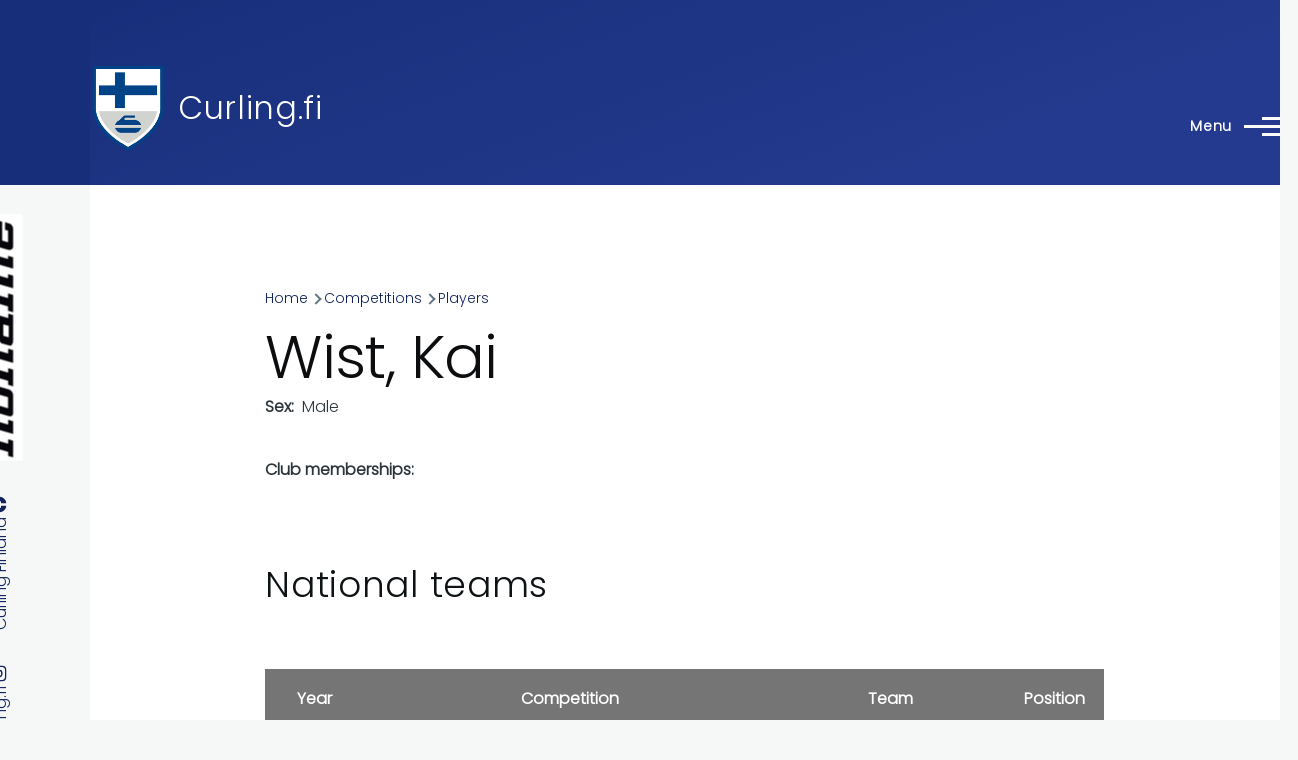

--- FILE ---
content_type: text/html; charset=UTF-8
request_url: https://www.curling.fi/en/competitions/players/942
body_size: 12104
content:
<!DOCTYPE html>
<html lang="en" dir="ltr" style="--color--primary-hue:226;--color--primary-saturation:68%;--color--primary-lightness:29">
  <head>
    <meta charset="utf-8" />
<noscript><style>form.antibot * :not(.antibot-message) { display: none !important; }</style>
</noscript><link rel="apple-touch-icon" sizes="180x180" href="/apple-touch-icon.png?v=1" />
<link rel="icon" type="image/png" sizes="32x32" href="/favicon-32x32.png?v=1" />
<link rel="icon" type="image/png" sizes="16x16" href="/favicon-16x16.png?v=1" />
<link rel="manifest" href="/site.webmanifest?v=1" />
<link rel="mask-icon" href="/safari-pinned-tab.svg?v=1" color="#5bbad5" />
<link rel="shortcut icon" href="/favicon.ico?v=1" />
<meta name="msapplication-TileColor" content="#2b5797" />
<meta name="theme-color" content="#ffffff" />
<script async src="https://www.googletagmanager.com/gtag/js?id=UA-493437-3" type="text/plain" id="cookies_ga_google_analytics_tracking_file" data-cookieconsent="analytics"></script>
<script>window.dataLayer = window.dataLayer || [];function gtag(){dataLayer.push(arguments)};gtag("js", new Date());gtag("set", "developer_id.dMDhkMT", true);gtag("config", "UA-493437-3", {"groups":"default","anonymize_ip":true,"page_placeholder":"PLACEHOLDER_page_path","allow_ad_personalization_signals":false});</script>
<meta name="Generator" content="Drupal 10 (https://www.drupal.org)" />
<meta name="MobileOptimized" content="width" />
<meta name="HandheldFriendly" content="true" />
<meta name="viewport" content="width=device-width, initial-scale=1.0" />
<link rel="stylesheet" href="https://fonts.googleapis.com/css?family=Poppins:300&amp;subset=latin-ext&amp;display=swap" media="all" />
<link rel="alternate" hreflang="en" href="https://www.curling.fi/en/competitions/players/942" />
<link rel="alternate" hreflang="fi" href="https://www.curling.fi/fi/kilpailut/pelaajat/942" />
<link rel="canonical" href="https://www.curling.fi/en/competitions/players/942" />
<link rel="shortlink" href="https://www.curling.fi/en/node/942" />

    <title>Wist, Kai | Curling.fi</title>
    <link rel="stylesheet" media="all" href="/files/assets/css/css_KyIZ7XvomxNhe0ktCr0A_U4d_PzPWDS6iA25kfka2QI.css?delta=0&amp;language=en&amp;theme=curling_theme&amp;include=[base64]" />
<link rel="stylesheet" media="all" href="/files/assets/css/css_CG5rtd1Deo8UyoYpruiM8-AexdU4tpCA-f7IDVaMxnQ.css?delta=1&amp;language=en&amp;theme=curling_theme&amp;include=[base64]" />

    <script type="application/json" data-drupal-selector="drupal-settings-json">{"path":{"baseUrl":"\/","pathPrefix":"en\/","currentPath":"node\/942","currentPathIsAdmin":false,"isFront":false,"currentLanguage":"en"},"pluralDelimiter":"\u0003","suppressDeprecationErrors":true,"colorbox":{"opacity":"0.85","current":"{current} of {total}","previous":"\u00ab Prev","next":"Next \u00bb","close":"Close","maxWidth":"98%","maxHeight":"98%","fixed":true,"mobiledetect":true,"mobiledevicewidth":"480px"},"google_analytics":{"account":"UA-493437-3","trackOutbound":true,"trackMailto":true,"trackTel":true,"trackDownload":true,"trackDownloadExtensions":"7z|aac|arc|arj|asf|asx|avi|bin|csv|doc(x|m)?|dot(x|m)?|exe|flv|gif|gz|gzip|hqx|jar|jpe?g|js|mp(2|3|4|e?g)|mov(ie)?|msi|msp|pdf|phps|png|ppt(x|m)?|pot(x|m)?|pps(x|m)?|ppam|sld(x|m)?|thmx|qtm?|ra(m|r)?|sea|sit|tar|tgz|torrent|txt|wav|wma|wmv|wpd|xls(x|m|b)?|xlt(x|m)|xlam|xml|z|zip","trackColorbox":true},"improved_multi_select":{"selectors":["select[multiple]"],"filtertype":"partial","placeholder_text":"","orderable":false,"js_regex":false,"groupresetfilter":false,"remove_required_attr":false,"buttontext_add":"\u003E","buttontext_addall":"\u00bb","buttontext_del":"\u003C","buttontext_delall":"\u00ab","buttontext_moveup":"Move up","buttontext_movedown":"Move down"},"cookies":{"cookiesjsr":{"config":{"cookie":{"name":"cookiesjsr","expires":31536000000,"domain":"","sameSite":"Lax","secure":false},"library":{"libBasePath":"https:\/\/cdn.jsdelivr.net\/gh\/jfeltkamp\/cookiesjsr@1\/dist","libPath":"https:\/\/cdn.jsdelivr.net\/gh\/jfeltkamp\/cookiesjsr@1\/dist\/cookiesjsr.min.js","scrollLimit":250},"callback":{"method":"post","url":"\/en\/cookies\/consent\/callback.json","headers":[]},"interface":{"openSettingsHash":"#editCookieSettings","showDenyAll":true,"denyAllOnLayerClose":false,"settingsAsLink":false,"availableLangs":["en","fi"],"defaultLang":"fi","groupConsent":true,"cookieDocs":true}},"services":{"functional":{"id":"functional","services":[{"key":"functional","type":"functional","name":"Required functional","info":{"value":"Fallback","format":"full_html"},"uri":"","needConsent":false}],"weight":1},"tracking":{"id":"tracking","services":[{"key":"analytics","type":"tracking","name":"Google Analytics","info":{"value":"","format":"full_html"},"uri":"https:\/\/analytics.google.com\/","needConsent":true}],"weight":10}},"translation":{"_core":{"default_config_hash":"X8VxTkyAAEb9q-EhYz30-BkJ9Ftv5-u1H7BXLXHQe1o"},"langcode":"fi","bannerText":"We use a selection of our own and third-party cookies on the pages of this website: Essential cookies, which are required in order to use the website; functional cookies, which provide better easy of use when using the website; performance cookies, which we use to generate aggregated data on website use and statistics; and marketing cookies, which are used to display relevant content and advertising. If you choose \u0022ACCEPT ALL\u0022, you consent to the use of all cookies. You can accept and reject individual cookie types and revoke your consent for the future at any time at \u0022Settings\u0022.","privacyPolicy":"Privacy policy","privacyUri":"\/en\/node\/949","imprint":"Imprint","imprintUri":"","cookieDocs":"Cookie documentation","cookieDocsUri":"https:\/\/www.curling.fi\/fi\/tietoa-evasteista","officialWebsite":"Official website","denyAll":"Deny all","alwaysActive":"Always active","settings":"Cookie settings","acceptAll":"Accept all","requiredCookies":"Required cookies","cookieSettings":"Cookie settings","close":"Close","readMore":"Read more","allowed":"Allowed","denied":"Denied","settingsAllServices":"Settings for all services","saveSettings":"Save","default_langcode":"en","disclaimerText":"All cookie information is subject to change by the service providers. We update this information regularly.","disclaimerTextPosition":"above","processorDetailsLabel":"Processor Company Details","processorLabel":"Company","processorWebsiteUrlLabel":"Company Website","processorPrivacyPolicyUrlLabel":"Company Privacy Policy","processorCookiePolicyUrlLabel":"Company Cookie Policy","processorContactLabel":"Data Protection Contact Details","placeholderAcceptAllText":"Accept All Cookies","functional":{"title":"Functional cookies","details":"Functional cookies are used to manage the session for authenticated users and they are always active. Read more from the link below."},"tracking":{"title":"Tracking cookies","details":"Marketing cookies come from external advertising companies (\u0022third-party cookies\u0022) and are used to collect information about the websites visited by the user. The purpose of this is to create and display target group-oriented content and advertising for the user."}}},"cookiesTexts":{"_core":{"default_config_hash":"X8VxTkyAAEb9q-EhYz30-BkJ9Ftv5-u1H7BXLXHQe1o"},"langcode":"fi","bannerText":"We use a selection of our own and third-party cookies on the pages of this website: Essential cookies, which are required in order to use the website; functional cookies, which provide better easy of use when using the website; performance cookies, which we use to generate aggregated data on website use and statistics; and marketing cookies, which are used to display relevant content and advertising. If you choose \u0022ACCEPT ALL\u0022, you consent to the use of all cookies. You can accept and reject individual cookie types and revoke your consent for the future at any time at \u0022Settings\u0022.","privacyPolicy":"Privacy policy","privacyUri":"\/node\/949","imprint":"Imprint","imprintUri":"","cookieDocs":"Cookie documentation","cookieDocsUri":"https:\/\/www.curling.fi\/fi\/tietoa-evasteista","officialWebsite":"Official website","denyAll":"Deny all","alwaysActive":"Always active","settings":"Cookie settings","acceptAll":"Accept all","requiredCookies":"Required cookies","cookieSettings":"Cookie settings","close":"Close","readMore":"Read more","allowed":"Allowed","denied":"Denied","settingsAllServices":"Settings for all services","saveSettings":"Save","default_langcode":"en","disclaimerText":"All cookie information is subject to change by the service providers. We update this information regularly.","disclaimerTextPosition":"above","processorDetailsLabel":"Processor Company Details","processorLabel":"Company","processorWebsiteUrlLabel":"Company Website","processorPrivacyPolicyUrlLabel":"Company Privacy Policy","processorCookiePolicyUrlLabel":"Company Cookie Policy","processorContactLabel":"Data Protection Contact Details","placeholderAcceptAllText":"Accept All Cookies"},"services":{"analytics":{"uuid":"d1b0cfbd-a8a3-488a-ad19-b02e5c2bfbf4","langcode":"fi","status":true,"dependencies":{"enforced":{"module":["cookies_ga"]}},"_core":{"default_config_hash":"aYbFdFXbVPCH9Lp3OmPtEGUPT48_WuWxK8pzqzYTUj4"},"id":"analytics","label":"Google Analytics","group":"tracking","info":{"value":"","format":"full_html"},"consentRequired":true,"purpose":"","processor":"","processorContact":"","processorUrl":"https:\/\/analytics.google.com\/","processorPrivacyPolicyUrl":"","processorCookiePolicyUrl":"https:\/\/support.google.com\/analytics\/answer\/6004245","placeholderMainText":"This content is blocked because Google Analytics cookies have not been accepted.","placeholderAcceptText":"Only accept Google Analytics cookies"},"functional":{"uuid":"10993477-8e3f-4a7f-a0b6-233c6abac65b","langcode":"fi","status":true,"dependencies":[],"id":"functional","label":"Required functional","group":"functional","info":{"value":"Fallback","format":"full_html"},"consentRequired":false,"purpose":"","processor":"","processorContact":"","processorUrl":"","processorPrivacyPolicyUrl":"","processorCookiePolicyUrl":"","placeholderMainText":"This content is blocked because required functional cookies have not been accepted.","placeholderAcceptText":"Only accept required functional cookies"}},"groups":{"functional":{"uuid":"d38b1181-106f-44ce-8e43-1677c8230558","langcode":"fi","status":true,"dependencies":[],"id":"functional","label":"Functional cookies","weight":1,"title":"Functional cookies","details":"Functional cookies are used to manage the session for authenticated users and they are always active. Read more from the link below."},"performance":{"uuid":"cef6e615-e8ae-4b0f-9b72-9674cff75eb1","langcode":"fi","status":true,"dependencies":[],"_core":{"default_config_hash":"Jv3uIJviBj7D282Qu1ZpEQwuOEb3lCcDvx-XVHeOJpw"},"id":"performance","label":"Performance","weight":30,"title":"Performance Cookies","details":"Performance cookies collect aggregated information about how our website is used. The purpose of this is to improve its attractiveness, content and functionality. These cookies help us to determine whether, how often and for how long particular sub-pages of our website are accessed and which content users are particularly interested in. Search terms, country, region and (where applicable) the city from which the website is accessed are also recorded, as is the proportion of mobile devices that are used to access the website. We use this information to compile statistical reports that help us tailor the content of our website to your needs and optimize our offer."},"social":{"uuid":"70ad1bb1-bd73-437f-9c7e-f39bd18736b4","langcode":"fi","status":true,"dependencies":[],"_core":{"default_config_hash":"vog2tbqqQHjVkue0anA0RwlzvOTPNTvP7_JjJxRMVAQ"},"id":"social","label":"Social Plugins","weight":20,"title":"Social Plugins","details":"Social media widgets provide additional content originally published on third party platforms."},"tracking":{"uuid":"3fba6f24-e7e1-4370-89cd-47e53ef1466c","langcode":"fi","status":true,"dependencies":[],"_core":{"default_config_hash":"_gYDe3qoEc6L5uYR6zhu5V-3ARLlyis9gl1diq7Tnf4"},"id":"tracking","label":"Tracking","weight":10,"title":"Tracking cookies","details":"Marketing cookies come from external advertising companies (\u0022third-party cookies\u0022) and are used to collect information about the websites visited by the user. The purpose of this is to create and display target group-oriented content and advertising for the user."},"video":{"uuid":"b28dc976-59da-4c09-a9cc-78329e3553ef","langcode":"fi","status":true,"dependencies":[],"_core":{"default_config_hash":"w1WnCmP2Xfgx24xbx5u9T27XLF_ZFw5R0MlO-eDDPpQ"},"id":"video","label":"Videos","weight":40,"title":"Video","details":"Video sharing services help to add rich media on the site and increase its visibility."}}},"user":{"uid":0,"permissionsHash":"e35af6748ed62d2a6d2964b1df1068b15174b91034da6f9da823e8bd26795324"}}</script>
<script src="/files/assets/js/js_tRmfr1AbNDw88IMf0_HmglmcZu-E-AGiHRLbVmWWxqs.js?scope=header&amp;delta=0&amp;language=en&amp;theme=curling_theme&amp;include=eJxdyUEOwjAMRNELBXykyKRWNODYkZNG9PawKCy6Gv03xdXj4W_qyrBUzswwhQld-vv7CzLo3OeIe9nsx7kysbEeE2Wk6l5V8h_oCgmthy_Zctt1Ig9RKZPQRnLFknAyXqg84XbrgcZxfAB3mEaD"></script>
<script src="/modules/contrib/cookies/js/cookiesjsr.conf.js?v=10.5.6" defer></script>

    
<link rel="preload" href="/core/themes/olivero/fonts/metropolis/Metropolis-Regular.woff2" as="font" type="font/woff2" crossorigin>
<link rel="preload" href="/core/themes/olivero/fonts/metropolis/Metropolis-SemiBold.woff2" as="font" type="font/woff2" crossorigin>
<link rel="preload" href="/core/themes/olivero/fonts/metropolis/Metropolis-Bold.woff2" as="font" type="font/woff2" crossorigin>
<link rel="preload" href="/core/themes/olivero/fonts/lora/lora-v14-latin-regular.woff2" as="font" type="font/woff2" crossorigin>
    <noscript><link rel="stylesheet" href="/core/themes/olivero/css/components/navigation/nav-primary-no-js.css?t5n5nj" />
</noscript>
  </head>
  <body class="fontyourface is-always-mobile-nav path-node page-node-type-curling-player">
        <a href="#main-content" class="visually-hidden focusable skip-link">
      Skip to main content
    </a>
    
      <div class="dialog-off-canvas-main-canvas" data-off-canvas-main-canvas>
    
<div id="page-wrapper" class="page-wrapper">
  <div id="page">

          <header id="header" class="site-header" data-drupal-selector="site-header" role="banner">

                <div class="site-header__fixable" data-drupal-selector="site-header-fixable">
          <div class="site-header__initial">
            <button class="sticky-header-toggle" data-drupal-selector="sticky-header-toggle" role="switch" aria-controls="site-header__inner" aria-label="Sticky header" aria-checked="false">
              <span class="sticky-header-toggle__icon">
                <span></span>
                <span></span>
                <span></span>
              </span>
            </button>
          </div>

                    <div id="site-header__inner" class="site-header__inner" data-drupal-selector="site-header-inner">
            <div class="container site-header__inner__container">

              


<div id="block-curling-theme-site-branding" class="site-branding block block-system block-system-branding-block">
  
    
    <div class="site-branding__inner">
          <a href="/en" rel="home" class="site-branding__logo">
        <img src="/files/curlingliitto-logo.png" alt="Home" fetchpriority="high" />
      </a>
              <div class="site-branding__text">
        <div class="site-branding__name">
          <a href="/en" title="Home" rel="home">Curling.fi</a>
        </div>
      </div>
      </div>
</div>

<div class="header-nav-overlay" data-drupal-selector="header-nav-overlay"></div>


                              <div class="mobile-buttons" data-drupal-selector="mobile-buttons">
                  <button class="mobile-nav-button" data-drupal-selector="mobile-nav-button" aria-label="Main Menu" aria-controls="header-nav" aria-expanded="false">
                    <span class="mobile-nav-button__label">Menu</span>
                    <span class="mobile-nav-button__icon"></span>
                  </button>
                </div>

                <div id="header-nav" class="header-nav" data-drupal-selector="header-nav">
                  


<div id="block-curling-theme-languageblocken" class="block block-simple-block block-simple-blocklanguage-block-en">
  
    
      <div class="block__content">
      <a href="/fi">Suomeksi</a>
    </div>
  </div>
<nav  id="block-curling-theme-mainmenu-2" class="block block-menu navigation menu--main-en" aria-labelledby="block-curling-theme-mainmenu-2-menu" role="navigation">
            
  <h2 class="visually-hidden block__title" id="block-curling-theme-mainmenu-2-menu">Main menu</h2>
  
        


          
        
    <ul  class="menu primary-nav__menu primary-nav__menu--level-1" data-drupal-selector="primary-nav-menu--level-1">
            
                          
        
        
        <li class="primary-nav__menu-item primary-nav__menu-item--link primary-nav__menu-item--level-1">
                              
                      <a href="/en" class="primary-nav__menu-link primary-nav__menu-link--link primary-nav__menu-link--level-1" data-drupal-selector="primary-nav-menu-link-has-children" data-drupal-link-system-path="&lt;front&gt;">            <span class="primary-nav__menu-link-inner primary-nav__menu-link-inner--level-1">Home</span>
          </a>

            
                  </li>
      
                          
        
        
        <li class="primary-nav__menu-item primary-nav__menu-item--link primary-nav__menu-item--level-1 primary-nav__menu-item--has-children" data-drupal-selector="primary-nav-menu-item-has-children">
                              
                      <a href="/en/curling-in-finland" class="primary-nav__menu-link primary-nav__menu-link--link primary-nav__menu-link--level-1 primary-nav__menu-link--has-children" data-drupal-selector="primary-nav-menu-link-has-children" data-drupal-link-system-path="node/1159">            <span class="primary-nav__menu-link-inner primary-nav__menu-link-inner--level-1">Curling in Finland</span>
          </a>

                                                        
                <button class="primary-nav__button-toggle" data-drupal-selector="primary-nav-submenu-toggle-button" aria-controls="primary-menu-item-12" aria-expanded="false" aria-hidden="true" tabindex="-1">
                  <span class="visually-hidden">Curling in Finland sub-navigation</span>
                  <span class="icon--menu-toggle"></span>
                </button>
              
                                      
              <span data-drupal-selector="primary-nav-menu-🥕" class="primary-nav__menu-🥕"></span>
    
    <ul  class="menu primary-nav__menu primary-nav__menu--level-2" data-drupal-selector="primary-nav-menu--level-2" id="primary-menu-item-12">
            
                          
        
        
        <li class="primary-nav__menu-item primary-nav__menu-item--link primary-nav__menu-item--level-2">
                              
                      <a href="/en/curling-in-finland/clubs" class="primary-nav__menu-link primary-nav__menu-link--link primary-nav__menu-link--level-2" data-drupal-link-system-path="curling-in-finland/clubs">            <span class="primary-nav__menu-link-inner primary-nav__menu-link-inner--level-2">Clubs</span>
          </a>

            
                  </li>
      
                          
        
        
        <li class="primary-nav__menu-item primary-nav__menu-item--link primary-nav__menu-item--level-2">
                              
                      <a href="/en/curling-in-finland/arenas" class="primary-nav__menu-link primary-nav__menu-link--link primary-nav__menu-link--level-2" data-drupal-link-system-path="curling-in-finland/arenas">            <span class="primary-nav__menu-link-inner primary-nav__menu-link-inner--level-2">Arenas</span>
          </a>

            
                  </li>
      
                          
        
        
        <li class="primary-nav__menu-item primary-nav__menu-item--link primary-nav__menu-item--level-2">
                              
                      <a href="/en/curling-in-finland/contact-info" class="primary-nav__menu-link primary-nav__menu-link--link primary-nav__menu-link--level-2" data-drupal-link-system-path="node/1162">            <span class="primary-nav__menu-link-inner primary-nav__menu-link-inner--level-2">Contact info</span>
          </a>

            
                  </li>
          </ul>
  
            
                  </li>
      
                          
        
        
        <li class="primary-nav__menu-item primary-nav__menu-item--link primary-nav__menu-item--level-1 primary-nav__menu-item--has-children" data-drupal-selector="primary-nav-menu-item-has-children">
                              
                      <a href="/en/competitions" class="primary-nav__menu-link primary-nav__menu-link--link primary-nav__menu-link--level-1 primary-nav__menu-link--has-children" data-drupal-selector="primary-nav-menu-link-has-children" data-drupal-link-system-path="node/1160">            <span class="primary-nav__menu-link-inner primary-nav__menu-link-inner--level-1">Competitions</span>
          </a>

                                                        
                <button class="primary-nav__button-toggle" data-drupal-selector="primary-nav-submenu-toggle-button" aria-controls="primary-menu-item-123" aria-expanded="false" aria-hidden="true" tabindex="-1">
                  <span class="visually-hidden">Competitions sub-navigation</span>
                  <span class="icon--menu-toggle"></span>
                </button>
              
                                      
              <span data-drupal-selector="primary-nav-menu-🥕" class="primary-nav__menu-🥕"></span>
    
    <ul  class="menu primary-nav__menu primary-nav__menu--level-2" data-drupal-selector="primary-nav-menu--level-2" id="primary-menu-item-123">
            
                          
        
        
        <li class="primary-nav__menu-item primary-nav__menu-item--link primary-nav__menu-item--level-2 primary-nav__menu-item--has-children">
                              
                      <a href="/en/competitions/finnish-championships" class="primary-nav__menu-link primary-nav__menu-link--link primary-nav__menu-link--level-2 primary-nav__menu-link--has-children" data-drupal-link-system-path="competitions/finnish-championships">            <span class="primary-nav__menu-link-inner primary-nav__menu-link-inner--level-2">Finnish championships</span>
          </a>

                                        
                                      
        
    <ul  class="menu primary-nav__menu primary-nav__menu--level-3" id="primary-menu-item-1231">
            
                          
        
        
        <li class="primary-nav__menu-item primary-nav__menu-item--link primary-nav__menu-item--level-3">
                              
                      <a href="/en/competitions/leagues/71844" class="primary-nav__menu-link primary-nav__menu-link--link primary-nav__menu-link--level-3" data-drupal-link-system-path="node/71844">            <span class="primary-nav__menu-link-inner primary-nav__menu-link-inner--level-3">Finnish Curling Championships</span>
          </a>

            
                  </li>
      
                          
        
        
        <li class="primary-nav__menu-item primary-nav__menu-item--link primary-nav__menu-item--level-3">
                              
                      <a href="/en/competitions/leagues/73015" class="primary-nav__menu-link primary-nav__menu-link--link primary-nav__menu-link--level-3" data-drupal-link-system-path="node/73015">            <span class="primary-nav__menu-link-inner primary-nav__menu-link-inner--level-3">Finnish Mixed Doubles Championships</span>
          </a>

            
                  </li>
      
                          
        
        
        <li class="primary-nav__menu-item primary-nav__menu-item--link primary-nav__menu-item--level-3">
                              
                      <a href="/en/competitions/leagues/72090" class="primary-nav__menu-link primary-nav__menu-link--link primary-nav__menu-link--level-3" data-drupal-link-system-path="node/72090">            <span class="primary-nav__menu-link-inner primary-nav__menu-link-inner--level-3">Finnish Senior Championships</span>
          </a>

            
                  </li>
      
                          
        
        
        <li class="primary-nav__menu-item primary-nav__menu-item--link primary-nav__menu-item--level-3">
                              
                      <a href="/en/competitions/leagues/73016" class="primary-nav__menu-link primary-nav__menu-link--link primary-nav__menu-link--level-3" data-drupal-link-system-path="node/73016">            <span class="primary-nav__menu-link-inner primary-nav__menu-link-inner--level-3">Finnish Women&#039;s Championships</span>
          </a>

            
                  </li>
      
                          
        
        
        <li class="primary-nav__menu-item primary-nav__menu-item--link primary-nav__menu-item--level-3">
                              
                      <a href="/en/competitions/leagues/71798" class="primary-nav__menu-link primary-nav__menu-link--link primary-nav__menu-link--level-3" data-drupal-link-system-path="node/71798">            <span class="primary-nav__menu-link-inner primary-nav__menu-link-inner--level-3">Finnish wheelchair mixed doubles championships</span>
          </a>

            
                  </li>
          </ul>
  
            
                  </li>
      
                          
        
        
        <li class="primary-nav__menu-item primary-nav__menu-item--link primary-nav__menu-item--level-2 primary-nav__menu-item--has-children">
                              
                      <a href="/en/competitions/tournaments" class="primary-nav__menu-link primary-nav__menu-link--link primary-nav__menu-link--level-2 primary-nav__menu-link--has-children" data-drupal-link-system-path="competitions/tournaments">            <span class="primary-nav__menu-link-inner primary-nav__menu-link-inner--level-2">Tournaments</span>
          </a>

                                        
                                      
        
    <ul  class="menu primary-nav__menu primary-nav__menu--level-3" id="primary-menu-item-12312">
            
                          
        
        
        <li class="primary-nav__menu-item primary-nav__menu-item--link primary-nav__menu-item--level-3">
                              
                      <a href="/en/competitions/leagues/70605" class="primary-nav__menu-link primary-nav__menu-link--link primary-nav__menu-link--level-3" data-drupal-link-system-path="node/70605">            <span class="primary-nav__menu-link-inner primary-nav__menu-link-inner--level-3">Alavus cup</span>
          </a>

            
                  </li>
      
                          
        
        
        <li class="primary-nav__menu-item primary-nav__menu-item--link primary-nav__menu-item--level-3">
                              
                      <a href="/en/competitions/leagues/72911" class="primary-nav__menu-link primary-nav__menu-link--link primary-nav__menu-link--level-3" data-drupal-link-system-path="node/72911">            <span class="primary-nav__menu-link-inner primary-nav__menu-link-inner--level-3">European Challenge HCC</span>
          </a>

            
                  </li>
      
                          
        
        
        <li class="primary-nav__menu-item primary-nav__menu-item--link primary-nav__menu-item--level-3">
                              
                      <a href="/en/competitions/leagues/72908" class="primary-nav__menu-link primary-nav__menu-link--link primary-nav__menu-link--level-3" data-drupal-link-system-path="node/72908">            <span class="primary-nav__menu-link-inner primary-nav__menu-link-inner--level-3">Finnish Bonspiel</span>
          </a>

            
                  </li>
      
                          
        
        
        <li class="primary-nav__menu-item primary-nav__menu-item--link primary-nav__menu-item--level-3">
                              
                      <a href="/en/competitions/leagues/71617" class="primary-nav__menu-link primary-nav__menu-link--link primary-nav__menu-link--level-3" data-drupal-link-system-path="node/71617">            <span class="primary-nav__menu-link-inner primary-nav__menu-link-inner--level-3">Joensuu bonspiel</span>
          </a>

            
                  </li>
      
                          
        
        
        <li class="primary-nav__menu-item primary-nav__menu-item--link primary-nav__menu-item--level-3">
                              
                      <a href="/en/competitions/leagues/71614" class="primary-nav__menu-link primary-nav__menu-link--link primary-nav__menu-link--level-3" data-drupal-link-system-path="node/71614">            <span class="primary-nav__menu-link-inner primary-nav__menu-link-inner--level-3">Kangasniemi Fall Bonspiel</span>
          </a>

            
                  </li>
      
                          
        
        
        <li class="primary-nav__menu-item primary-nav__menu-item--link primary-nav__menu-item--level-3">
                              
                      <a href="/en/competitions/leagues/71928" class="primary-nav__menu-link primary-nav__menu-link--link primary-nav__menu-link--level-3" data-drupal-link-system-path="node/71928">            <span class="primary-nav__menu-link-inner primary-nav__menu-link-inner--level-3">Lease Deal Group Hyvinkää Open</span>
          </a>

            
                  </li>
      
                          
        
        
        <li class="primary-nav__menu-item primary-nav__menu-item--link primary-nav__menu-item--level-3">
                              
                      <a href="/en/competitions/leagues/72018" class="primary-nav__menu-link primary-nav__menu-link--link primary-nav__menu-link--level-3" data-drupal-link-system-path="node/72018">            <span class="primary-nav__menu-link-inner primary-nav__menu-link-inner--level-3">Pieksämäki Mixed Doubles</span>
          </a>

            
                  </li>
      
                          
        
        
        <li class="primary-nav__menu-item primary-nav__menu-item--link primary-nav__menu-item--level-3">
                              
                      <a href="/en/competitions/leagues/72016" class="primary-nav__menu-link primary-nav__menu-link--link primary-nav__menu-link--level-3" data-drupal-link-system-path="node/72016">            <span class="primary-nav__menu-link-inner primary-nav__menu-link-inner--level-3">Pieksämäki night tournament</span>
          </a>

            
                  </li>
      
                          
        
        
        <li class="primary-nav__menu-item primary-nav__menu-item--link primary-nav__menu-item--level-3">
                              
                      <a href="/en/competitions/leagues/71656" class="primary-nav__menu-link primary-nav__menu-link--link primary-nav__menu-link--level-3" data-drupal-link-system-path="node/71656">            <span class="primary-nav__menu-link-inner primary-nav__menu-link-inner--level-3">Sauna Open</span>
          </a>

            
                  </li>
      
                          
        
        
        <li class="primary-nav__menu-item primary-nav__menu-item--link primary-nav__menu-item--level-3">
                              
                      <a href="/en/competitions/leagues/72733" class="primary-nav__menu-link primary-nav__menu-link--link primary-nav__menu-link--level-3" data-drupal-link-system-path="node/72733">            <span class="primary-nav__menu-link-inner primary-nav__menu-link-inner--level-3">Åland curling tournament</span>
          </a>

            
                  </li>
          </ul>
  
            
                  </li>
      
                          
        
        
        <li class="primary-nav__menu-item primary-nav__menu-item--link primary-nav__menu-item--level-2 primary-nav__menu-item--has-children">
                              
                      <a href="/en/competitions/local-leagues" class="primary-nav__menu-link primary-nav__menu-link--link primary-nav__menu-link--level-2 primary-nav__menu-link--has-children" data-drupal-link-system-path="competitions/local-leagues">            <span class="primary-nav__menu-link-inner primary-nav__menu-link-inner--level-2">Local leagues</span>
          </a>

                                        
                                      
        
    <ul  class="menu primary-nav__menu primary-nav__menu--level-3" id="primary-menu-item-123123">
            
                          
        
        
        <li class="primary-nav__menu-item primary-nav__menu-item--link primary-nav__menu-item--level-3">
                              
                      <a href="/en/competitions/leagues/71646" class="primary-nav__menu-link primary-nav__menu-link--link primary-nav__menu-link--level-3" data-drupal-link-system-path="node/71646">            <span class="primary-nav__menu-link-inner primary-nav__menu-link-inner--level-3">Hyvinkää local league</span>
          </a>

            
                  </li>
      
                          
        
        
        <li class="primary-nav__menu-item primary-nav__menu-item--link primary-nav__menu-item--level-3">
                              
                      <a href="/en/competitions/leagues/72973" class="primary-nav__menu-link primary-nav__menu-link--link primary-nav__menu-link--level-3" data-drupal-link-system-path="node/72973">            <span class="primary-nav__menu-link-inner primary-nav__menu-link-inner--level-3">Pieksämäki doubles league</span>
          </a>

            
                  </li>
      
                          
        
        
        <li class="primary-nav__menu-item primary-nav__menu-item--link primary-nav__menu-item--level-3">
                              
                      <a href="/en/competitions/leagues/72212" class="primary-nav__menu-link primary-nav__menu-link--link primary-nav__menu-link--level-3" data-drupal-link-system-path="node/72212">            <span class="primary-nav__menu-link-inner primary-nav__menu-link-inner--level-3">Pieksämäki local league</span>
          </a>

            
                  </li>
      
                          
        
        
        <li class="primary-nav__menu-item primary-nav__menu-item--link primary-nav__menu-item--level-3">
                              
                      <a href="/en/competitions/leagues/71976" class="primary-nav__menu-link primary-nav__menu-link--link primary-nav__menu-link--level-3" data-drupal-link-system-path="node/71976">            <span class="primary-nav__menu-link-inner primary-nav__menu-link-inner--level-3">Regional league of Eastern Finland</span>
          </a>

            
                  </li>
      
                          
        
        
        <li class="primary-nav__menu-item primary-nav__menu-item--link primary-nav__menu-item--level-3">
                              
                      <a href="/en/competitions/leagues/71880" class="primary-nav__menu-link primary-nav__menu-link--link primary-nav__menu-link--level-3" data-drupal-link-system-path="node/71880">            <span class="primary-nav__menu-link-inner primary-nav__menu-link-inner--level-3">Regional league of Western Finland</span>
          </a>

            
                  </li>
      
                          
        
        
        <li class="primary-nav__menu-item primary-nav__menu-item--link primary-nav__menu-item--level-3">
                              
                      <a href="/en/competitions/leagues/71647" class="primary-nav__menu-link primary-nav__menu-link--link primary-nav__menu-link--level-3" data-drupal-link-system-path="node/71647">            <span class="primary-nav__menu-link-inner primary-nav__menu-link-inner--level-3">Southern Finland Doubles</span>
          </a>

            
                  </li>
      
                          
        
        
        <li class="primary-nav__menu-item primary-nav__menu-item--link primary-nav__menu-item--level-3">
                              
                      <a href="/en/competitions/leagues/3408" class="primary-nav__menu-link primary-nav__menu-link--link primary-nav__menu-link--level-3" data-drupal-link-system-path="node/3408">            <span class="primary-nav__menu-link-inner primary-nav__menu-link-inner--level-3">TEST LEAGUE</span>
          </a>

            
                  </li>
      
                          
        
        
        <li class="primary-nav__menu-item primary-nav__menu-item--link primary-nav__menu-item--level-3">
                              
                      <a href="/en/competitions/leagues/71611" class="primary-nav__menu-link primary-nav__menu-link--link primary-nav__menu-link--level-3" data-drupal-link-system-path="node/71611">            <span class="primary-nav__menu-link-inner primary-nav__menu-link-inner--level-3">Turku Doubles</span>
          </a>

            
                  </li>
      
                          
        
        
        <li class="primary-nav__menu-item primary-nav__menu-item--link primary-nav__menu-item--level-3">
                              
                      <a href="/en/competitions/leagues/71597" class="primary-nav__menu-link primary-nav__menu-link--link primary-nav__menu-link--level-3" data-drupal-link-system-path="node/71597">            <span class="primary-nav__menu-link-inner primary-nav__menu-link-inner--level-3">Turku local league</span>
          </a>

            
                  </li>
          </ul>
  
            
                  </li>
      
                          
        
        
        <li class="primary-nav__menu-item primary-nav__menu-item--link primary-nav__menu-item--level-2">
                              
                      <a href="/en/competitions/calendar" class="primary-nav__menu-link primary-nav__menu-link--link primary-nav__menu-link--level-2" data-drupal-link-system-path="competitions/calendar">            <span class="primary-nav__menu-link-inner primary-nav__menu-link-inner--level-2">Competition calendar</span>
          </a>

            
                  </li>
      
                          
        
        
        <li class="primary-nav__menu-item primary-nav__menu-item--link primary-nav__menu-item--level-2">
                              
                      <a href="/en/competitions/national-teams" class="primary-nav__menu-link primary-nav__menu-link--link primary-nav__menu-link--level-2" data-drupal-link-system-path="competitions/national-teams">            <span class="primary-nav__menu-link-inner primary-nav__menu-link-inner--level-2">National teams</span>
          </a>

            
                  </li>
      
                          
        
        
        <li class="primary-nav__menu-item primary-nav__menu-item--link primary-nav__menu-item--level-2 primary-nav__menu-item--has-children">
                              
                      <a href="/en/competitions/archive" class="primary-nav__menu-link primary-nav__menu-link--link primary-nav__menu-link--level-2 primary-nav__menu-link--has-children" data-drupal-link-system-path="node/4098">            <span class="primary-nav__menu-link-inner primary-nav__menu-link-inner--level-2">Archive</span>
          </a>

                                        
                                      
        
    <ul  class="menu primary-nav__menu primary-nav__menu--level-3" id="primary-menu-item-123123456">
            
                          
        
        
        <li class="primary-nav__menu-item primary-nav__menu-item--link primary-nav__menu-item--level-3">
                              
                      <a href="/en/competitions/archive/finnish-championships" class="primary-nav__menu-link primary-nav__menu-link--link primary-nav__menu-link--level-3" data-drupal-link-system-path="node/3479">            <span class="primary-nav__menu-link-inner primary-nav__menu-link-inner--level-3">Finnish championships</span>
          </a>

            
                  </li>
      
                          
        
        
        <li class="primary-nav__menu-item primary-nav__menu-item--link primary-nav__menu-item--level-3">
                              
                      <a href="/en/competitions/archive/tournaments" class="primary-nav__menu-link primary-nav__menu-link--link primary-nav__menu-link--level-3" data-drupal-link-system-path="node/63917">            <span class="primary-nav__menu-link-inner primary-nav__menu-link-inner--level-3">Tournaments</span>
          </a>

            
                  </li>
      
                          
        
        
        <li class="primary-nav__menu-item primary-nav__menu-item--link primary-nav__menu-item--level-3">
                              
                      <a href="/en/competitions/archive/local-leagues" class="primary-nav__menu-link primary-nav__menu-link--link primary-nav__menu-link--level-3" data-drupal-link-system-path="node/63918">            <span class="primary-nav__menu-link-inner primary-nav__menu-link-inner--level-3">Local leagues</span>
          </a>

            
                  </li>
          </ul>
  
            
                  </li>
      
                          
        
        
        <li class="primary-nav__menu-item primary-nav__menu-item--link primary-nav__menu-item--level-2">
                              
                      <a href="/en/competitions/players" class="primary-nav__menu-link primary-nav__menu-link--link primary-nav__menu-link--level-2" data-drupal-link-system-path="competitions/players">            <span class="primary-nav__menu-link-inner primary-nav__menu-link-inner--level-2">Players</span>
          </a>

            
                  </li>
          </ul>
  
            
                  </li>
      
                          
        
        
        <li class="primary-nav__menu-item primary-nav__menu-item--link primary-nav__menu-item--level-1">
                              
                      <a href="/en/gallery" class="primary-nav__menu-link primary-nav__menu-link--link primary-nav__menu-link--level-1" data-drupal-selector="primary-nav-menu-link-has-children" data-drupal-link-system-path="gallery">            <span class="primary-nav__menu-link-inner primary-nav__menu-link-inner--level-1">Gallery</span>
          </a>

            
                  </li>
          </ul>
  


  </nav>


                  

  <div class="region region--secondary-menu">
    <nav  id="block-curling-theme-account-menu" class="block block-menu navigation menu--account secondary-nav" aria-labelledby="block-curling-theme-account-menu-menu" role="navigation">
            
  <span class="visually-hidden" id="block-curling-theme-account-menu-menu">Käyttäjävalikko</span>
  
        


          <ul class="menu secondary-nav__menu secondary-nav__menu--level-1">
            
                          
        
        
        <li class="secondary-nav__menu-item secondary-nav__menu-item--link secondary-nav__menu-item--level-1">
          <a href="/en/user/login" class="secondary-nav__menu-link secondary-nav__menu-link--link secondary-nav__menu-link--level-1" data-drupal-link-system-path="user/login">Log in</a>

                  </li>
          </ul>
  


  </nav>

  </div>

                </div>
                          </div>
          </div>
        </div>
      </header>
    
    <div id="main-wrapper" class="layout-main-wrapper layout-container">
      <div id="main" class="layout-main">
        <div class="main-content">
          <a id="main-content" tabindex="-1"></a>
          
          <div class="main-content__container container">
            

  <div class="region region--highlighted grid-full layout--pass--content-medium">
    <div data-drupal-messages-fallback class="hidden messages-list"></div>

  </div>

            

  <div class="region region--breadcrumb grid-full layout--pass--content-medium">
    

<div id="block-curling-theme-breadcrumbs" class="block block-system block-system-breadcrumb-block">
  
    
      <div class="block__content">
        <nav class="breadcrumb" role="navigation" aria-labelledby="system-breadcrumb">
    <h2 id="system-breadcrumb" class="visually-hidden">Breadcrumb</h2>
    <div class="breadcrumb__content">
      <ol class="breadcrumb__list">
                  <li class="breadcrumb__item">
                          <a href="/en" class="breadcrumb__link">Home</a>
                      </li>
                  <li class="breadcrumb__item">
                          <a href="/en/competitions" class="breadcrumb__link">Competitions</a>
                      </li>
                  <li class="breadcrumb__item">
                          <a href="/en/competitions/players" class="breadcrumb__link">Players</a>
                      </li>
              </ol>
    </div>
  </nav>

    </div>
  </div>

  </div>


                          <main role="main">
                

  <div class="region region--content-above grid-full layout--pass--content-medium">
    

<div id="block-curling-theme-page-title" class="block block-core block-page-title-block">
  
  

  <h1 class="title page-title">
<span>Wist, Kai</span>
</h1>


  
</div>

  </div>

                

  <div class="region region--content grid-full layout--pass--content-medium" id="content">
    

<div id="block-curling-theme-content" class="block block-system block-system-main-block">
  
    
      <div class="block__content">
      

<article data-history-node-id="942" class="node node--type-curling-player node--view-mode-full">
  <header class="">
    
          
      </header>
  <div class="node__content">
        
  <div class="field field--name-field-sex field--type-list-string field--label-inline clearfix">
    <div class="field__label">Sex</div>
              <div class="field__item">Male</div>
          </div>

  <div class="field field--name-extra-field-player-clubs field--type-extra-field field--label-inline clearfix">
    <div class="field__label">Club memberships</div>
              <div class="field__item"></div>
          </div>

  </div>
  </article>

    </div>
  </div>


<div class="views-element-container block block-views block-views-blockcurling-player-national-teams-block-2" id="block-curling-theme-views-block-curling-player-national-teams-block-2-2">
  
      <h2 class="block__title">National teams</h2>
    
      <div class="block__content">
      <div><div class="view view-curling-player-national-teams view-id-curling_player_national_teams view-display-id-block_2 js-view-dom-id-40874bdeafcf24bfb99e5b55b66b5649f773d6a20a267aa40d4d9190c51d69d0">
  
    
      
      <div class="view-content">
      <table class="views-table cols-4">
        <thead>
      <tr>
                                                  <th id="view-field-date-range-table-column" class="views-field views-field-field-date-range" scope="col">Year</th>
                                                  <th id="view-field-tournament-type-table-column" class="views-field views-field-field-tournament-type" scope="col">Competition</th>
                                                  <th id="view-field-team-type-table-column" class="views-field views-field-field-team-type" scope="col">Team</th>
                                                  <th id="view-field-position-table-column" class="views-field views-field-field-position" scope="col">Position</th>
              </tr>
    </thead>
    <tbody>
          <tr>
                                                                                        <td headers="view-field-date-range-table-column" class="views-field views-field-field-date-range">2014          </td>
                                                                                        <td headers="view-field-tournament-type-table-column" class="views-field views-field-field-tournament-type"><a href="/en/competitions/national-teams/10308">World championships</a>          </td>
                                                                                        <td headers="view-field-team-type-table-column" class="views-field views-field-field-team-type">Senior, men          </td>
                                                                                        <td headers="view-field-position-table-column" class="views-field views-field-field-position">11          </td>
              </tr>
      </tbody>
</table>

    </div>
  
          </div>
</div>

    </div>
  </div>


<div class="views-element-container block block-views block-views-blockcurling-player-national-merits-block-2" id="block-curling-theme-views-block-curling-player-national-merits-block-2-2">
  
      <h2 class="block__title">National merits</h2>
    
      <div class="block__content">
      <div><div class="view view-curling-player-national-merits view-id-curling_player_national_merits view-display-id-block_2 js-view-dom-id-487c951f5f74833f8a693a77a348208dea7954eef936c03dd0de8620363f7e5b">
  
    
      
      <div class="view-content">
      <table class="views-table cols-4">
      <caption>
          Finnish Championships

            </caption>
        <thead>
      <tr>
                                                  <th id="view-field-competition-season-table-column" class="views-field views-field-field-competition-season" scope="col">Season</th>
                                                  <th id="view-title-1-table-column" class="views-field views-field-title-1" scope="col">Competition</th>
                                                  <th id="view-field-team-standing-division-table-column" class="views-field views-field-field-team-standing-division" scope="col">Division</th>
                                                  <th id="view-field-team-final-standing-table-column" class="views-field views-field-field-team-final-standing" scope="col">Final position</th>
              </tr>
    </thead>
    <tbody>
          <tr>
                                                                                        <td headers="view-field-competition-season-table-column" class="views-field views-field-field-competition-season">2002-2003          </td>
                                                                                        <td headers="view-title-1-table-column" class="views-field views-field-title-1"><a href="/en/competitions/leagues/3666">Finnish Men&#039;s Championships</a>          </td>
                                                                                        <td headers="view-field-team-standing-division-table-column" class="views-field views-field-field-team-standing-division">Championship League          </td>
                                                                                        <td headers="view-field-team-final-standing-table-column" class="views-field views-field-field-team-final-standing">7          </td>
              </tr>
          <tr>
                                                                                        <td headers="view-field-competition-season-table-column" class="views-field views-field-field-competition-season">2003-2004          </td>
                                                                                        <td headers="view-title-1-table-column" class="views-field views-field-title-1"><a href="/en/competitions/leagues/3664">Finnish Men&#039;s Championships</a>          </td>
                                                                                        <td headers="view-field-team-standing-division-table-column" class="views-field views-field-field-team-standing-division">Division I          </td>
                                                                                        <td headers="view-field-team-final-standing-table-column" class="views-field views-field-field-team-final-standing"><span class="curling-silver" aria-label="Silver medal">🥈</span>          </td>
              </tr>
          <tr>
                                                                                        <td headers="view-field-competition-season-table-column" class="views-field views-field-field-competition-season">2004-2005          </td>
                                                                                        <td headers="view-title-1-table-column" class="views-field views-field-title-1"><a href="/en/competitions/leagues/3507">Finnish Men&#039;s Championships</a>          </td>
                                                                                        <td headers="view-field-team-standing-division-table-column" class="views-field views-field-field-team-standing-division">          </td>
                                                                                        <td headers="view-field-team-final-standing-table-column" class="views-field views-field-field-team-final-standing">          </td>
              </tr>
          <tr>
                                                                                        <td headers="view-field-competition-season-table-column" class="views-field views-field-field-competition-season">2005-2006          </td>
                                                                                        <td headers="view-title-1-table-column" class="views-field views-field-title-1"><a href="/en/competitions/leagues/3480">Finnish Men&#039;s Championships</a>          </td>
                                                                                        <td headers="view-field-team-standing-division-table-column" class="views-field views-field-field-team-standing-division">Championship League          </td>
                                                                                        <td headers="view-field-team-final-standing-table-column" class="views-field views-field-field-team-final-standing">5          </td>
              </tr>
          <tr>
                                                                                        <td headers="view-field-competition-season-table-column" class="views-field views-field-field-competition-season">2006-2007          </td>
                                                                                        <td headers="view-title-1-table-column" class="views-field views-field-title-1"><a href="/en/competitions/leagues/3425">Finnish Men&#039;s Championships</a>          </td>
                                                                                        <td headers="view-field-team-standing-division-table-column" class="views-field views-field-field-team-standing-division">Championship League          </td>
                                                                                        <td headers="view-field-team-final-standing-table-column" class="views-field views-field-field-team-final-standing">6          </td>
              </tr>
          <tr>
                                                                                        <td headers="view-field-competition-season-table-column" class="views-field views-field-field-competition-season">2007          </td>
                                                                                        <td headers="view-title-1-table-column" class="views-field views-field-title-1"><a href="/en/competitions/leagues/3452">Finnish Mixed Championships</a>          </td>
                                                                                        <td headers="view-field-team-standing-division-table-column" class="views-field views-field-field-team-standing-division">Finnish Championships          </td>
                                                                                        <td headers="view-field-team-final-standing-table-column" class="views-field views-field-field-team-final-standing">7          </td>
              </tr>
          <tr>
                                                                                        <td headers="view-field-competition-season-table-column" class="views-field views-field-field-competition-season">2007-2008          </td>
                                                                                        <td headers="view-title-1-table-column" class="views-field views-field-title-1"><a href="/en/competitions/leagues/957">Finnish Men&#039;s Championships</a>          </td>
                                                                                        <td headers="view-field-team-standing-division-table-column" class="views-field views-field-field-team-standing-division">Division I          </td>
                                                                                        <td headers="view-field-team-final-standing-table-column" class="views-field views-field-field-team-final-standing"><span class="curling-bronze" aria-label="Bronze medal">🥉</span>          </td>
              </tr>
          <tr>
                                                                                        <td headers="view-field-competition-season-table-column" class="views-field views-field-field-competition-season">2008-2009          </td>
                                                                                        <td headers="view-title-1-table-column" class="views-field views-field-title-1"><a href="/en/competitions/leagues/3208">Finnish Men&#039;s Championships</a>          </td>
                                                                                        <td headers="view-field-team-standing-division-table-column" class="views-field views-field-field-team-standing-division">Division I          </td>
                                                                                        <td headers="view-field-team-final-standing-table-column" class="views-field views-field-field-team-final-standing"><span class="curling-bronze" aria-label="Bronze medal">🥉</span>          </td>
              </tr>
          <tr>
                                                                                        <td headers="view-field-competition-season-table-column" class="views-field views-field-field-competition-season">2009-2010          </td>
                                                                                        <td headers="view-title-1-table-column" class="views-field views-field-title-1"><a href="/en/competitions/leagues/4788">Finnish Men&#039;s Championships</a>          </td>
                                                                                        <td headers="view-field-team-standing-division-table-column" class="views-field views-field-field-team-standing-division">Division I          </td>
                                                                                        <td headers="view-field-team-final-standing-table-column" class="views-field views-field-field-team-final-standing"><span class="curling-gold" aria-label="Gold medal">🥇</span>          </td>
              </tr>
          <tr>
                                                                                        <td headers="view-field-competition-season-table-column" class="views-field views-field-field-competition-season">2010-2011          </td>
                                                                                        <td headers="view-title-1-table-column" class="views-field views-field-title-1"><a href="/en/competitions/leagues/6194">Finnish Men&#039;s Championships</a>          </td>
                                                                                        <td headers="view-field-team-standing-division-table-column" class="views-field views-field-field-team-standing-division">Championship League          </td>
                                                                                        <td headers="view-field-team-final-standing-table-column" class="views-field views-field-field-team-final-standing">8          </td>
              </tr>
          <tr>
                                                                                        <td headers="view-field-competition-season-table-column" class="views-field views-field-field-competition-season">2011          </td>
                                                                                        <td headers="view-title-1-table-column" class="views-field views-field-title-1"><a href="/en/competitions/leagues/6479">Finnish Senior Championships</a>          </td>
                                                                                        <td headers="view-field-team-standing-division-table-column" class="views-field views-field-field-team-standing-division">Men          </td>
                                                                                        <td headers="view-field-team-final-standing-table-column" class="views-field views-field-field-team-final-standing"><span class="curling-silver" aria-label="Silver medal">🥈</span>          </td>
              </tr>
          <tr>
                                                                                        <td headers="view-field-competition-season-table-column" class="views-field views-field-field-competition-season">2011-2012          </td>
                                                                                        <td headers="view-title-1-table-column" class="views-field views-field-title-1"><a href="/en/competitions/leagues/7435">Finnish Men&#039;s Championships</a>          </td>
                                                                                        <td headers="view-field-team-standing-division-table-column" class="views-field views-field-field-team-standing-division">Division I          </td>
                                                                                        <td headers="view-field-team-final-standing-table-column" class="views-field views-field-field-team-final-standing"><span class="curling-gold" aria-label="Gold medal">🥇</span>          </td>
              </tr>
          <tr>
                                                                                        <td headers="view-field-competition-season-table-column" class="views-field views-field-field-competition-season">2012          </td>
                                                                                        <td headers="view-title-1-table-column" class="views-field views-field-title-1"><a href="/en/competitions/leagues/7557">Finnish Senior Championships</a>          </td>
                                                                                        <td headers="view-field-team-standing-division-table-column" class="views-field views-field-field-team-standing-division">Men          </td>
                                                                                        <td headers="view-field-team-final-standing-table-column" class="views-field views-field-field-team-final-standing">4          </td>
              </tr>
          <tr>
                                                                                        <td headers="view-field-competition-season-table-column" class="views-field views-field-field-competition-season">2012-2013          </td>
                                                                                        <td headers="view-title-1-table-column" class="views-field views-field-title-1"><a href="/en/competitions/leagues/8423">Finnish Men&#039;s Championships</a>          </td>
                                                                                        <td headers="view-field-team-standing-division-table-column" class="views-field views-field-field-team-standing-division">Championship League          </td>
                                                                                        <td headers="view-field-team-final-standing-table-column" class="views-field views-field-field-team-final-standing">8          </td>
              </tr>
          <tr>
                                                                                        <td headers="view-field-competition-season-table-column" class="views-field views-field-field-competition-season">2013          </td>
                                                                                        <td headers="view-title-1-table-column" class="views-field views-field-title-1"><a href="/en/competitions/leagues/8427">Finnish Senior Championships</a>          </td>
                                                                                        <td headers="view-field-team-standing-division-table-column" class="views-field views-field-field-team-standing-division">Men          </td>
                                                                                        <td headers="view-field-team-final-standing-table-column" class="views-field views-field-field-team-final-standing">4          </td>
              </tr>
          <tr>
                                                                                        <td headers="view-field-competition-season-table-column" class="views-field views-field-field-competition-season">2013-2014          </td>
                                                                                        <td headers="view-title-1-table-column" class="views-field views-field-title-1"><a href="/en/competitions/leagues/9274">Finnish Men&#039;s Championships</a>          </td>
                                                                                        <td headers="view-field-team-standing-division-table-column" class="views-field views-field-field-team-standing-division">Division I          </td>
                                                                                        <td headers="view-field-team-final-standing-table-column" class="views-field views-field-field-team-final-standing"><span class="curling-silver" aria-label="Silver medal">🥈</span>          </td>
              </tr>
          <tr>
                                                                                        <td headers="view-field-competition-season-table-column" class="views-field views-field-field-competition-season">2014          </td>
                                                                                        <td headers="view-title-1-table-column" class="views-field views-field-title-1"><a href="/en/competitions/leagues/9278">Finnish Senior Championships</a>          </td>
                                                                                        <td headers="view-field-team-standing-division-table-column" class="views-field views-field-field-team-standing-division">Men          </td>
                                                                                        <td headers="view-field-team-final-standing-table-column" class="views-field views-field-field-team-final-standing"><span class="curling-gold" aria-label="Gold medal">🥇</span>          </td>
              </tr>
          <tr>
                                                                                        <td headers="view-field-competition-season-table-column" class="views-field views-field-field-competition-season">2014-2015          </td>
                                                                                        <td headers="view-title-1-table-column" class="views-field views-field-title-1"><a href="/en/competitions/leagues/10184">Finnish Men&#039;s Championships</a>          </td>
                                                                                        <td headers="view-field-team-standing-division-table-column" class="views-field views-field-field-team-standing-division">Division I          </td>
                                                                                        <td headers="view-field-team-final-standing-table-column" class="views-field views-field-field-team-final-standing"><span class="curling-gold" aria-label="Gold medal">🥇</span>          </td>
              </tr>
          <tr>
                                                                                        <td headers="view-field-competition-season-table-column" class="views-field views-field-field-competition-season">2015          </td>
                                                                                        <td headers="view-title-1-table-column" class="views-field views-field-title-1"><a href="/en/competitions/leagues/10232">Finnish Senior Championships</a>          </td>
                                                                                        <td headers="view-field-team-standing-division-table-column" class="views-field views-field-field-team-standing-division">Men          </td>
                                                                                        <td headers="view-field-team-final-standing-table-column" class="views-field views-field-field-team-final-standing">6          </td>
              </tr>
          <tr>
                                                                                        <td headers="view-field-competition-season-table-column" class="views-field views-field-field-competition-season">2015-2016          </td>
                                                                                        <td headers="view-title-1-table-column" class="views-field views-field-title-1"><a href="/en/competitions/leagues/10808">Finnish Men&#039;s Championships</a>          </td>
                                                                                        <td headers="view-field-team-standing-division-table-column" class="views-field views-field-field-team-standing-division">Championship League          </td>
                                                                                        <td headers="view-field-team-final-standing-table-column" class="views-field views-field-field-team-final-standing">8          </td>
              </tr>
          <tr>
                                                                                        <td headers="view-field-competition-season-table-column" class="views-field views-field-field-competition-season">2016          </td>
                                                                                        <td headers="view-title-1-table-column" class="views-field views-field-title-1"><a href="/en/competitions/leagues/10813">Finnish Senior Championships</a>          </td>
                                                                                        <td headers="view-field-team-standing-division-table-column" class="views-field views-field-field-team-standing-division">Men          </td>
                                                                                        <td headers="view-field-team-final-standing-table-column" class="views-field views-field-field-team-final-standing">10          </td>
              </tr>
          <tr>
                                                                                        <td headers="view-field-competition-season-table-column" class="views-field views-field-field-competition-season">2016-2017          </td>
                                                                                        <td headers="view-title-1-table-column" class="views-field views-field-title-1"><a href="/en/competitions/leagues/11897">Finnish Men&#039;s Championships</a>          </td>
                                                                                        <td headers="view-field-team-standing-division-table-column" class="views-field views-field-field-team-standing-division">Division I          </td>
                                                                                        <td headers="view-field-team-final-standing-table-column" class="views-field views-field-field-team-final-standing"><span class="curling-gold" aria-label="Gold medal">🥇</span>          </td>
              </tr>
          <tr>
                                                                                        <td headers="view-field-competition-season-table-column" class="views-field views-field-field-competition-season">2017          </td>
                                                                                        <td headers="view-title-1-table-column" class="views-field views-field-title-1"><a href="/en/competitions/leagues/11900">Finnish Senior Championships</a>          </td>
                                                                                        <td headers="view-field-team-standing-division-table-column" class="views-field views-field-field-team-standing-division">Men          </td>
                                                                                        <td headers="view-field-team-final-standing-table-column" class="views-field views-field-field-team-final-standing">5          </td>
              </tr>
          <tr>
                                                                                        <td headers="view-field-competition-season-table-column" class="views-field views-field-field-competition-season">2017-2018          </td>
                                                                                        <td headers="view-title-1-table-column" class="views-field views-field-title-1"><a href="/en/competitions/leagues/12461">Finnish Men&#039;s Championships</a>          </td>
                                                                                        <td headers="view-field-team-standing-division-table-column" class="views-field views-field-field-team-standing-division">Championship League          </td>
                                                                                        <td headers="view-field-team-final-standing-table-column" class="views-field views-field-field-team-final-standing">8          </td>
              </tr>
          <tr>
                                                                                        <td headers="view-field-competition-season-table-column" class="views-field views-field-field-competition-season">2018          </td>
                                                                                        <td headers="view-title-1-table-column" class="views-field views-field-title-1"><a href="/en/competitions/leagues/12466">Finnish Senior Championships</a>          </td>
                                                                                        <td headers="view-field-team-standing-division-table-column" class="views-field views-field-field-team-standing-division">Men          </td>
                                                                                        <td headers="view-field-team-final-standing-table-column" class="views-field views-field-field-team-final-standing">4          </td>
              </tr>
          <tr>
                                                                                        <td headers="view-field-competition-season-table-column" class="views-field views-field-field-competition-season">2018-2019          </td>
                                                                                        <td headers="view-title-1-table-column" class="views-field views-field-title-1"><a href="/en/competitions/leagues/13023">Finnish Men&#039;s Championships</a>          </td>
                                                                                        <td headers="view-field-team-standing-division-table-column" class="views-field views-field-field-team-standing-division">Division I          </td>
                                                                                        <td headers="view-field-team-final-standing-table-column" class="views-field views-field-field-team-final-standing"><span class="curling-gold" aria-label="Gold medal">🥇</span>          </td>
              </tr>
          <tr>
                                                                                        <td headers="view-field-competition-season-table-column" class="views-field views-field-field-competition-season">2019          </td>
                                                                                        <td headers="view-title-1-table-column" class="views-field views-field-title-1"><a href="/en/competitions/leagues/13044">Finnish Senior Championships</a>          </td>
                                                                                        <td headers="view-field-team-standing-division-table-column" class="views-field views-field-field-team-standing-division">Men          </td>
                                                                                        <td headers="view-field-team-final-standing-table-column" class="views-field views-field-field-team-final-standing"><span class="curling-silver" aria-label="Silver medal">🥈</span>          </td>
              </tr>
          <tr>
                                                                                        <td headers="view-field-competition-season-table-column" class="views-field views-field-field-competition-season">2019-2020          </td>
                                                                                        <td headers="view-title-1-table-column" class="views-field views-field-title-1"><a href="/en/competitions/leagues/13585">Finnish Men&#039;s Championships</a>          </td>
                                                                                        <td headers="view-field-team-standing-division-table-column" class="views-field views-field-field-team-standing-division">Championship League          </td>
                                                                                        <td headers="view-field-team-final-standing-table-column" class="views-field views-field-field-team-final-standing">4          </td>
              </tr>
          <tr>
                                                                                        <td headers="view-field-competition-season-table-column" class="views-field views-field-field-competition-season">2020          </td>
                                                                                        <td headers="view-title-1-table-column" class="views-field views-field-title-1"><a href="/en/competitions/leagues/13589">Finnish Senior Championships</a>          </td>
                                                                                        <td headers="view-field-team-standing-division-table-column" class="views-field views-field-field-team-standing-division">Men          </td>
                                                                                        <td headers="view-field-team-final-standing-table-column" class="views-field views-field-field-team-final-standing"><span class="curling-gold" aria-label="Gold medal">🥇</span>          </td>
              </tr>
          <tr>
                                                                                        <td headers="view-field-competition-season-table-column" class="views-field views-field-field-competition-season">2020-2021          </td>
                                                                                        <td headers="view-title-1-table-column" class="views-field views-field-title-1"><a href="/en/competitions/leagues/14220">Finnish Curling Championships</a>          </td>
                                                                                        <td headers="view-field-team-standing-division-table-column" class="views-field views-field-field-team-standing-division">          </td>
                                                                                        <td headers="view-field-team-final-standing-table-column" class="views-field views-field-field-team-final-standing">          </td>
              </tr>
          <tr>
                                                                                        <td headers="view-field-competition-season-table-column" class="views-field views-field-field-competition-season">2021-2022          </td>
                                                                                        <td headers="view-title-1-table-column" class="views-field views-field-title-1"><a href="/en/competitions/leagues/62041">Finnish Curling Championships</a>          </td>
                                                                                        <td headers="view-field-team-standing-division-table-column" class="views-field views-field-field-team-standing-division">Championship League          </td>
                                                                                        <td headers="view-field-team-final-standing-table-column" class="views-field views-field-field-team-final-standing">6          </td>
              </tr>
          <tr>
                                                                                        <td headers="view-field-competition-season-table-column" class="views-field views-field-field-competition-season">2022-2023          </td>
                                                                                        <td headers="view-title-1-table-column" class="views-field views-field-title-1"><a href="/en/competitions/leagues/64038">Finnish Curling Championships</a>          </td>
                                                                                        <td headers="view-field-team-standing-division-table-column" class="views-field views-field-field-team-standing-division">Division I          </td>
                                                                                        <td headers="view-field-team-final-standing-table-column" class="views-field views-field-field-team-final-standing">4          </td>
              </tr>
          <tr>
                                                                                        <td headers="view-field-competition-season-table-column" class="views-field views-field-field-competition-season">2022-2023          </td>
                                                                                        <td headers="view-title-1-table-column" class="views-field views-field-title-1"><a href="/en/competitions/leagues/64047">Finnish Senior Championships</a>          </td>
                                                                                        <td headers="view-field-team-standing-division-table-column" class="views-field views-field-field-team-standing-division">Men          </td>
                                                                                        <td headers="view-field-team-final-standing-table-column" class="views-field views-field-field-team-final-standing">13          </td>
              </tr>
          <tr>
                                                                                        <td headers="view-field-competition-season-table-column" class="views-field views-field-field-competition-season">2023-2024          </td>
                                                                                        <td headers="view-title-1-table-column" class="views-field views-field-title-1"><a href="/en/competitions/leagues/66227">Finnish Senior Championships</a>          </td>
                                                                                        <td headers="view-field-team-standing-division-table-column" class="views-field views-field-field-team-standing-division">Men          </td>
                                                                                        <td headers="view-field-team-final-standing-table-column" class="views-field views-field-field-team-final-standing">13          </td>
              </tr>
          <tr>
                                                                                        <td headers="view-field-competition-season-table-column" class="views-field views-field-field-competition-season">2023-2024          </td>
                                                                                        <td headers="view-title-1-table-column" class="views-field views-field-title-1"><a href="/en/competitions/leagues/66224">Finnish Curling Championships</a>          </td>
                                                                                        <td headers="view-field-team-standing-division-table-column" class="views-field views-field-field-team-standing-division">Division I          </td>
                                                                                        <td headers="view-field-team-final-standing-table-column" class="views-field views-field-field-team-final-standing">4          </td>
              </tr>
          <tr>
                                                                                        <td headers="view-field-competition-season-table-column" class="views-field views-field-field-competition-season">2024-2025          </td>
                                                                                        <td headers="view-title-1-table-column" class="views-field views-field-title-1"><a href="/en/competitions/leagues/70086">Finnish Senior Championships</a>          </td>
                                                                                        <td headers="view-field-team-standing-division-table-column" class="views-field views-field-field-team-standing-division">Men          </td>
                                                                                        <td headers="view-field-team-final-standing-table-column" class="views-field views-field-field-team-final-standing">7          </td>
              </tr>
          <tr>
                                                                                        <td headers="view-field-competition-season-table-column" class="views-field views-field-field-competition-season">2024-2025          </td>
                                                                                        <td headers="view-title-1-table-column" class="views-field views-field-title-1"><a href="/en/competitions/leagues/69322">Finnish Curling Championships</a>          </td>
                                                                                        <td headers="view-field-team-standing-division-table-column" class="views-field views-field-field-team-standing-division">Division I          </td>
                                                                                        <td headers="view-field-team-final-standing-table-column" class="views-field views-field-field-team-final-standing">4          </td>
              </tr>
      </tbody>
</table>
<table class="views-table cols-4">
      <caption>
          Local Leagues

            </caption>
        <thead>
      <tr>
                                                  <th id="view-field-competition-season-table-column--2" class="views-field views-field-field-competition-season" scope="col">Season</th>
                                                  <th id="view-title-1-table-column--2" class="views-field views-field-title-1" scope="col">Competition</th>
                                                  <th id="view-field-team-standing-division-table-column--2" class="views-field views-field-field-team-standing-division" scope="col">Division</th>
                                                  <th id="view-field-team-final-standing-table-column--2" class="views-field views-field-field-team-final-standing" scope="col">Final position</th>
              </tr>
    </thead>
    <tbody>
          <tr>
                                                                                        <td headers="view-field-competition-season-table-column--2" class="views-field views-field-field-competition-season">2008-2009          </td>
                                                                                        <td headers="view-title-1-table-column--2" class="views-field views-field-title-1"><a href="/en/competitions/leagues/3352">Oulunkylä local league</a>          </td>
                                                                                        <td headers="view-field-team-standing-division-table-column--2" class="views-field views-field-field-team-standing-division">Division A1          </td>
                                                                                        <td headers="view-field-team-final-standing-table-column--2" class="views-field views-field-field-team-final-standing"><span class="curling-bronze" aria-label="Bronze medal">🥉</span>          </td>
              </tr>
          <tr>
                                                                                        <td headers="view-field-competition-season-table-column--2" class="views-field views-field-field-competition-season">2009-2010          </td>
                                                                                        <td headers="view-title-1-table-column--2" class="views-field views-field-title-1"><a href="/en/competitions/leagues/4912">Oulunkylä local league</a>          </td>
                                                                                        <td headers="view-field-team-standing-division-table-column--2" class="views-field views-field-field-team-standing-division">Division A          </td>
                                                                                        <td headers="view-field-team-final-standing-table-column--2" class="views-field views-field-field-team-final-standing"><span class="curling-silver" aria-label="Silver medal">🥈</span>          </td>
              </tr>
          <tr>
                                                                                        <td headers="view-field-competition-season-table-column--2" class="views-field views-field-field-competition-season">2010-2011          </td>
                                                                                        <td headers="view-title-1-table-column--2" class="views-field views-field-title-1"><a href="/en/competitions/leagues/6158">Oulunkylä local league</a>          </td>
                                                                                        <td headers="view-field-team-standing-division-table-column--2" class="views-field views-field-field-team-standing-division">Division A1          </td>
                                                                                        <td headers="view-field-team-final-standing-table-column--2" class="views-field views-field-field-team-final-standing">7          </td>
              </tr>
          <tr>
                                                                                        <td headers="view-field-competition-season-table-column--2" class="views-field views-field-field-competition-season">2012-2013          </td>
                                                                                        <td headers="view-title-1-table-column--2" class="views-field views-field-title-1"><a href="/en/competitions/leagues/8533">Lohja local league</a>          </td>
                                                                                        <td headers="view-field-team-standing-division-table-column--2" class="views-field views-field-field-team-standing-division">Local league          </td>
                                                                                        <td headers="view-field-team-final-standing-table-column--2" class="views-field views-field-field-team-final-standing">8          </td>
              </tr>
          <tr>
                                                                                        <td headers="view-field-competition-season-table-column--2" class="views-field views-field-field-competition-season">2013          </td>
                                                                                        <td headers="view-title-1-table-column--2" class="views-field views-field-title-1"><a href="/en/competitions/leagues/9267">Oulunkylä fall league</a>          </td>
                                                                                        <td headers="view-field-team-standing-division-table-column--2" class="views-field views-field-field-team-standing-division">Local league          </td>
                                                                                        <td headers="view-field-team-final-standing-table-column--2" class="views-field views-field-field-team-final-standing"><span class="curling-silver" aria-label="Silver medal">🥈</span>          </td>
              </tr>
          <tr>
                                                                                        <td headers="view-field-competition-season-table-column--2" class="views-field views-field-field-competition-season">2015          </td>
                                                                                        <td headers="view-title-1-table-column--2" class="views-field views-field-title-1"><a href="/en/competitions/leagues/10827">Oulunkylä fall league</a>          </td>
                                                                                        <td headers="view-field-team-standing-division-table-column--2" class="views-field views-field-field-team-standing-division">Local league          </td>
                                                                                        <td headers="view-field-team-final-standing-table-column--2" class="views-field views-field-field-team-final-standing">7          </td>
              </tr>
          <tr>
                                                                                        <td headers="view-field-competition-season-table-column--2" class="views-field views-field-field-competition-season">2016          </td>
                                                                                        <td headers="view-title-1-table-column--2" class="views-field views-field-title-1"><a href="/en/competitions/leagues/11176">Oulunkylä spring league</a>          </td>
                                                                                        <td headers="view-field-team-standing-division-table-column--2" class="views-field views-field-field-team-standing-division">Local league          </td>
                                                                                        <td headers="view-field-team-final-standing-table-column--2" class="views-field views-field-field-team-final-standing"><span class="curling-bronze" aria-label="Bronze medal">🥉</span>          </td>
              </tr>
          <tr>
                                                                                        <td headers="view-field-competition-season-table-column--2" class="views-field views-field-field-competition-season">2017          </td>
                                                                                        <td headers="view-title-1-table-column--2" class="views-field views-field-title-1"><a href="/en/competitions/leagues/12534">Oulunkylä fall league</a>          </td>
                                                                                        <td headers="view-field-team-standing-division-table-column--2" class="views-field views-field-field-team-standing-division">          </td>
                                                                                        <td headers="view-field-team-final-standing-table-column--2" class="views-field views-field-field-team-final-standing">          </td>
              </tr>
          <tr>
                                                                                        <td headers="view-field-competition-season-table-column--2" class="views-field views-field-field-competition-season">2019          </td>
                                                                                        <td headers="view-title-1-table-column--2" class="views-field views-field-title-1"><a href="/en/competitions/leagues/13316">Oulunkylä spring league</a>          </td>
                                                                                        <td headers="view-field-team-standing-division-table-column--2" class="views-field views-field-field-team-standing-division">Local league          </td>
                                                                                        <td headers="view-field-team-final-standing-table-column--2" class="views-field views-field-field-team-final-standing"><span class="curling-bronze" aria-label="Bronze medal">🥉</span>          </td>
              </tr>
          <tr>
                                                                                        <td headers="view-field-competition-season-table-column--2" class="views-field views-field-field-competition-season">2024-2025          </td>
                                                                                        <td headers="view-title-1-table-column--2" class="views-field views-field-title-1"><a href="/en/competitions/leagues/70119">Hyvinkää local league</a>          </td>
                                                                                        <td headers="view-field-team-standing-division-table-column--2" class="views-field views-field-field-team-standing-division">Finals          </td>
                                                                                        <td headers="view-field-team-final-standing-table-column--2" class="views-field views-field-field-team-final-standing"><span class="curling-bronze" aria-label="Bronze medal">🥉</span>          </td>
              </tr>
      </tbody>
</table>
<table class="views-table cols-4">
      <caption>
          Tournaments

            </caption>
        <thead>
      <tr>
                                                  <th id="view-field-competition-season-table-column--3" class="views-field views-field-field-competition-season" scope="col">Season</th>
                                                  <th id="view-title-1-table-column--3" class="views-field views-field-title-1" scope="col">Competition</th>
                                                  <th id="view-field-team-standing-division-table-column--3" class="views-field views-field-field-team-standing-division" scope="col">Division</th>
                                                  <th id="view-field-team-final-standing-table-column--3" class="views-field views-field-field-team-final-standing" scope="col">Final position</th>
              </tr>
    </thead>
    <tbody>
          <tr>
                                                                                        <td headers="view-field-competition-season-table-column--3" class="views-field views-field-field-competition-season">2007          </td>
                                                                                        <td headers="view-title-1-table-column--3" class="views-field views-field-title-1"><a href="/en/competitions/leagues/3839">Finnish Cup</a>          </td>
                                                                                        <td headers="view-field-team-standing-division-table-column--3" class="views-field views-field-field-team-standing-division">Men          </td>
                                                                                        <td headers="view-field-team-final-standing-table-column--3" class="views-field views-field-field-team-final-standing"><span class="curling-gold" aria-label="Gold medal">🥇</span>          </td>
              </tr>
          <tr>
                                                                                        <td headers="view-field-competition-season-table-column--3" class="views-field views-field-field-competition-season">2008          </td>
                                                                                        <td headers="view-title-1-table-column--3" class="views-field views-field-title-1"><a href="/en/competitions/leagues/3840">Finnish Cup</a>          </td>
                                                                                        <td headers="view-field-team-standing-division-table-column--3" class="views-field views-field-field-team-standing-division">Tournament          </td>
                                                                                        <td headers="view-field-team-final-standing-table-column--3" class="views-field views-field-field-team-final-standing"><span class="curling-bronze" aria-label="Bronze medal">🥉</span>          </td>
              </tr>
          <tr>
                                                                                        <td headers="view-field-competition-season-table-column--3" class="views-field views-field-field-competition-season">2008          </td>
                                                                                        <td headers="view-title-1-table-column--3" class="views-field views-field-title-1"><a href="/en/competitions/leagues/3115">Loimaa Country Curling</a>          </td>
                                                                                        <td headers="view-field-team-standing-division-table-column--3" class="views-field views-field-field-team-standing-division">Tournament          </td>
                                                                                        <td headers="view-field-team-final-standing-table-column--3" class="views-field views-field-field-team-final-standing"><span class="curling-gold" aria-label="Gold medal">🥇</span>          </td>
              </tr>
          <tr>
                                                                                        <td headers="view-field-competition-season-table-column--3" class="views-field views-field-field-competition-season">2009          </td>
                                                                                        <td headers="view-title-1-table-column--3" class="views-field views-field-title-1"><a href="/en/competitions/leagues/4189">Finnish Cup</a>          </td>
                                                                                        <td headers="view-field-team-standing-division-table-column--3" class="views-field views-field-field-team-standing-division">Tournament          </td>
                                                                                        <td headers="view-field-team-final-standing-table-column--3" class="views-field views-field-field-team-final-standing"><span class="curling-silver" aria-label="Silver medal">🥈</span>          </td>
              </tr>
          <tr>
                                                                                        <td headers="view-field-competition-season-table-column--3" class="views-field views-field-field-competition-season">2010          </td>
                                                                                        <td headers="view-title-1-table-column--3" class="views-field views-field-title-1"><a href="/en/competitions/leagues/6053">Kangasniemi Fall Bonspiel</a>          </td>
                                                                                        <td headers="view-field-team-standing-division-table-column--3" class="views-field views-field-field-team-standing-division">Tournament          </td>
                                                                                        <td headers="view-field-team-final-standing-table-column--3" class="views-field views-field-field-team-final-standing"><span class="curling-bronze" aria-label="Bronze medal">🥉</span>          </td>
              </tr>
          <tr>
                                                                                        <td headers="view-field-competition-season-table-column--3" class="views-field views-field-field-competition-season">2010          </td>
                                                                                        <td headers="view-title-1-table-column--3" class="views-field views-field-title-1"><a href="/en/competitions/leagues/5973">Leppävirta Summer Bonspiel</a>          </td>
                                                                                        <td headers="view-field-team-standing-division-table-column--3" class="views-field views-field-field-team-standing-division">Tournament          </td>
                                                                                        <td headers="view-field-team-final-standing-table-column--3" class="views-field views-field-field-team-final-standing">11          </td>
              </tr>
          <tr>
                                                                                        <td headers="view-field-competition-season-table-column--3" class="views-field views-field-field-competition-season">2011          </td>
                                                                                        <td headers="view-title-1-table-column--3" class="views-field views-field-title-1"><a href="/en/competitions/leagues/7406">Kangasniemi Fall Bonspiel</a>          </td>
                                                                                        <td headers="view-field-team-standing-division-table-column--3" class="views-field views-field-field-team-standing-division">Tournament          </td>
                                                                                        <td headers="view-field-team-final-standing-table-column--3" class="views-field views-field-field-team-final-standing">13          </td>
              </tr>
          <tr>
                                                                                        <td headers="view-field-competition-season-table-column--3" class="views-field views-field-field-competition-season">2011          </td>
                                                                                        <td headers="view-title-1-table-column--3" class="views-field views-field-title-1"><a href="/en/competitions/leagues/7450">Turku Open</a>          </td>
                                                                                        <td headers="view-field-team-standing-division-table-column--3" class="views-field views-field-field-team-standing-division">Tournament          </td>
                                                                                        <td headers="view-field-team-final-standing-table-column--3" class="views-field views-field-field-team-final-standing"><span class="curling-bronze" aria-label="Bronze medal">🥉</span>          </td>
              </tr>
          <tr>
                                                                                        <td headers="view-field-competition-season-table-column--3" class="views-field views-field-field-competition-season">2011          </td>
                                                                                        <td headers="view-title-1-table-column--3" class="views-field views-field-title-1"><a href="/en/competitions/leagues/7356">Leppävirta Summer Bonspiel</a>          </td>
                                                                                        <td headers="view-field-team-standing-division-table-column--3" class="views-field views-field-field-team-standing-division">Tournament          </td>
                                                                                        <td headers="view-field-team-final-standing-table-column--3" class="views-field views-field-field-team-final-standing">12          </td>
              </tr>
          <tr>
                                                                                        <td headers="view-field-competition-season-table-column--3" class="views-field views-field-field-competition-season">2011          </td>
                                                                                        <td headers="view-title-1-table-column--3" class="views-field views-field-title-1"><a href="/en/competitions/leagues/7052">Finnish Cup</a>          </td>
                                                                                        <td headers="view-field-team-standing-division-table-column--3" class="views-field views-field-field-team-standing-division">Ranking          </td>
                                                                                        <td headers="view-field-team-final-standing-table-column--3" class="views-field views-field-field-team-final-standing"><span class="curling-bronze" aria-label="Bronze medal">🥉</span>          </td>
              </tr>
          <tr>
                                                                                        <td headers="view-field-competition-season-table-column--3" class="views-field views-field-field-competition-season">2011          </td>
                                                                                        <td headers="view-title-1-table-column--3" class="views-field views-field-title-1"><a href="/en/competitions/leagues/6906">Finnish Bonspiel</a>          </td>
                                                                                        <td headers="view-field-team-standing-division-table-column--3" class="views-field views-field-field-team-standing-division">Tournament          </td>
                                                                                        <td headers="view-field-team-final-standing-table-column--3" class="views-field views-field-field-team-final-standing"><span class="curling-bronze" aria-label="Bronze medal">🥉</span>          </td>
              </tr>
          <tr>
                                                                                        <td headers="view-field-competition-season-table-column--3" class="views-field views-field-field-competition-season">2012          </td>
                                                                                        <td headers="view-title-1-table-column--3" class="views-field views-field-title-1"><a href="/en/competitions/leagues/8394">Kangasniemi Fall Bonspiel</a>          </td>
                                                                                        <td headers="view-field-team-standing-division-table-column--3" class="views-field views-field-field-team-standing-division">Tournament          </td>
                                                                                        <td headers="view-field-team-final-standing-table-column--3" class="views-field views-field-field-team-final-standing">4          </td>
              </tr>
          <tr>
                                                                                        <td headers="view-field-competition-season-table-column--3" class="views-field views-field-field-competition-season">2013          </td>
                                                                                        <td headers="view-title-1-table-column--3" class="views-field views-field-title-1"><a href="/en/competitions/leagues/9240">Kangasniemi Fall Bonspiel</a>          </td>
                                                                                        <td headers="view-field-team-standing-division-table-column--3" class="views-field views-field-field-team-standing-division">Tournament          </td>
                                                                                        <td headers="view-field-team-final-standing-table-column--3" class="views-field views-field-field-team-final-standing">4          </td>
              </tr>
          <tr>
                                                                                        <td headers="view-field-competition-season-table-column--3" class="views-field views-field-field-competition-season">2013          </td>
                                                                                        <td headers="view-title-1-table-column--3" class="views-field views-field-title-1"><a href="/en/competitions/leagues/8920">Finnish Cup</a>          </td>
                                                                                        <td headers="view-field-team-standing-division-table-column--3" class="views-field views-field-field-team-standing-division">Tournament          </td>
                                                                                        <td headers="view-field-team-final-standing-table-column--3" class="views-field views-field-field-team-final-standing"><span class="curling-bronze" aria-label="Bronze medal">🥉</span>          </td>
              </tr>
          <tr>
                                                                                        <td headers="view-field-competition-season-table-column--3" class="views-field views-field-field-competition-season">2014          </td>
                                                                                        <td headers="view-title-1-table-column--3" class="views-field views-field-title-1"><a href="/en/competitions/leagues/10145">Kangasniemi Fall Bonspiel</a>          </td>
                                                                                        <td headers="view-field-team-standing-division-table-column--3" class="views-field views-field-field-team-standing-division">Tournament          </td>
                                                                                        <td headers="view-field-team-final-standing-table-column--3" class="views-field views-field-field-team-final-standing"><span class="curling-silver" aria-label="Silver medal">🥈</span>          </td>
              </tr>
          <tr>
                                                                                        <td headers="view-field-competition-season-table-column--3" class="views-field views-field-field-competition-season">2016          </td>
                                                                                        <td headers="view-title-1-table-column--3" class="views-field views-field-title-1"><a href="/en/competitions/leagues/11866">Kangasniemi Fall Bonspiel</a>          </td>
                                                                                        <td headers="view-field-team-standing-division-table-column--3" class="views-field views-field-field-team-standing-division">Tournament          </td>
                                                                                        <td headers="view-field-team-final-standing-table-column--3" class="views-field views-field-field-team-final-standing"><span class="curling-bronze" aria-label="Bronze medal">🥉</span>          </td>
              </tr>
          <tr>
                                                                                        <td headers="view-field-competition-season-table-column--3" class="views-field views-field-field-competition-season">2017          </td>
                                                                                        <td headers="view-title-1-table-column--3" class="views-field views-field-title-1"><a href="/en/competitions/leagues/12421">Kangasniemi Fall Bonspiel</a>          </td>
                                                                                        <td headers="view-field-team-standing-division-table-column--3" class="views-field views-field-field-team-standing-division">Tournament          </td>
                                                                                        <td headers="view-field-team-final-standing-table-column--3" class="views-field views-field-field-team-final-standing"><span class="curling-silver" aria-label="Silver medal">🥈</span>          </td>
              </tr>
          <tr>
                                                                                        <td headers="view-field-competition-season-table-column--3" class="views-field views-field-field-competition-season">2017          </td>
                                                                                        <td headers="view-title-1-table-column--3" class="views-field views-field-title-1"><a href="/en/competitions/leagues/11982">Finnish Bonspiel</a>          </td>
                                                                                        <td headers="view-field-team-standing-division-table-column--3" class="views-field views-field-field-team-standing-division">Ranking          </td>
                                                                                        <td headers="view-field-team-final-standing-table-column--3" class="views-field views-field-field-team-final-standing">11          </td>
              </tr>
          <tr>
                                                                                        <td headers="view-field-competition-season-table-column--3" class="views-field views-field-field-competition-season">2018          </td>
                                                                                        <td headers="view-title-1-table-column--3" class="views-field views-field-title-1"><a href="/en/competitions/leagues/12468">Finnish Bonspiel</a>          </td>
                                                                                        <td headers="view-field-team-standing-division-table-column--3" class="views-field views-field-field-team-standing-division">Finals          </td>
                                                                                        <td headers="view-field-team-final-standing-table-column--3" class="views-field views-field-field-team-final-standing">10          </td>
              </tr>
      </tbody>
</table>

    </div>
  
          </div>
</div>

    </div>
  </div>

  </div>

              </main>
                        


  <div class="region region--content-below">
    

<div id="block-curling-theme-cookiesui-2" class="block block-cookies block-cookies-ui-block">
  
    
      <div class="block__content">
        
<div id="cookiesjsr"></div>

    </div>
  </div>

  </div>

          </div>
        </div>
        <div class="social-bar">
          
<div class="social-bar__inner fixable">
  <div class="rotate">
    

<div id="block-curling-theme-noname" class="block block-simple-block block-simple-blocknoname">
  
    
      <div class="block__content">
      <img src="/files/noname.png" alt="noname logo">
    </div>
  </div>


<div id="block-curling-theme-facebook" class="block block-simple-block block-simple-blockfacebook">
  
    
      <div class="block__content">
      <p><a class="feed-icon" href="https://www.facebook.com/CurlingFinland"><span class="feed-icon__label">Curling Finland</span><span aria-hidden="true" class="feed-icon__icon">&nbsp;<svg class="bi bi-facebook" fill="currentColor" height="16" viewBox="0 0 16 16" width="16"> <path d="M16 8.049c0-4.446-3.582-8.05-8-8.05C3.58 0-.002 3.603-.002 8.05c0 4.017 2.926 7.347 6.75 7.951v-5.625h-2.03V8.05H6.75V6.275c0-2.017 1.195-3.131 3.022-3.131.876 0 1.791.157 1.791.157v1.98h-1.009c-.993 0-1.303.621-1.303 1.258v1.51h2.218l-.354 2.326H9.25V16c3.824-.604 6.75-3.934 6.75-7.951z" /> </svg></span></a></p>

    </div>
  </div>


<div id="block-curling-theme-instagram" class="block block-simple-block block-simple-blockinstagram">
  
    
      <div class="block__content">
      <p><a class="feed-icon" href="https://www.instagram.com/curling.fi/?hl=en"><span class="feed-icon__label">Curling.fi</span><span aria-hidden="true" class="feed-icon__icon">&nbsp;<svg class="bi bi-instagram" fill="currentColor" height="16" viewBox="0 0 16 16" width="16"> <path d="M8 0C5.829 0 5.556.01 4.703.048 3.85.088 3.269.222 2.76.42a3.917 3.917 0 0 0-1.417.923A3.927 3.927 0 0 0 .42 2.76C.222 3.268.087 3.85.048 4.7.01 5.555 0 5.827 0 8.001c0 2.172.01 2.444.048 3.297.04.852.174 1.433.372 1.942.205.526.478.972.923 1.417.444.445.89.719 1.416.923.51.198 1.09.333 1.942.372C5.555 15.99 5.827 16 8 16s2.444-.01 3.298-.048c.851-.04 1.434-.174 1.943-.372a3.916 3.916 0 0 0 1.416-.923c.445-.445.718-.891.923-1.417.197-.509.332-1.09.372-1.942C15.99 10.445 16 10.173 16 8s-.01-2.445-.048-3.299c-.04-.851-.175-1.433-.372-1.941a3.926 3.926 0 0 0-.923-1.417A3.911 3.911 0 0 0 13.24.42c-.51-.198-1.092-.333-1.943-.372C10.443.01 10.172 0 7.998 0h.003zm-.717 1.442h.718c2.136 0 2.389.007 3.232.046.78.035 1.204.166 1.486.275.373.145.64.319.92.599.28.28.453.546.598.92.11.281.24.705.275 1.485.039.843.047 1.096.047 3.231s-.008 2.389-.047 3.232c-.035.78-.166 1.203-.275 1.485a2.47 2.47 0 0 1-.599.919c-.28.28-.546.453-.92.598-.28.11-.704.24-1.485.276-.843.038-1.096.047-3.232.047s-2.39-.009-3.233-.047c-.78-.036-1.203-.166-1.485-.276a2.478 2.478 0 0 1-.92-.598 2.48 2.48 0 0 1-.6-.92c-.109-.281-.24-.705-.275-1.485-.038-.843-.046-1.096-.046-3.233 0-2.136.008-2.388.046-3.231.036-.78.166-1.204.276-1.486.145-.373.319-.64.599-.92.28-.28.546-.453.92-.598.282-.11.705-.24 1.485-.276.738-.034 1.024-.044 2.515-.045v.002zm4.988 1.328a.96.96 0 1 0 0 1.92.96.96 0 0 0 0-1.92zm-4.27 1.122a4.109 4.109 0 1 0 0 8.217 4.109 4.109 0 0 0 0-8.217zm0 1.441a2.667 2.667 0 1 1 0 5.334 2.667 2.667 0 0 1 0-5.334z" /> </svg></span></a></p>

    </div>
  </div>


<div id="block-curling-theme-youtube" class="block block-simple-block block-simple-blockyoutube">
  
    
      <div class="block__content">
      <p><a class="feed-icon" href="https://www.youtube.com/c/curlingfinlandofficial"><span class="feed-icon__label">Curling Finland</span><span aria-hidden="true" class="feed-icon__icon">&nbsp;<svg width="16" height="16" fill="currentColor" class="bi bi-youtube" viewBox="0 0 16 16">
  <path d="M8.051 1.999h.089c.822.003 4.987.033 6.11.335a2.01 2.01 0 0 1 1.415 1.42c.101.38.172.883.22 1.402l.01.104.022.26.008.104c.065.914.073 1.77.074 1.957v.075c-.001.194-.01 1.108-.082 2.06l-.008.105-.009.104c-.05.572-.124 1.14-.235 1.558a2.007 2.007 0 0 1-1.415 1.42c-1.16.312-5.569.334-6.18.335h-.142c-.309 0-1.587-.006-2.927-.052l-.17-.006-.087-.004-.171-.007-.171-.007c-1.11-.049-2.167-.128-2.654-.26a2.007 2.007 0 0 1-1.415-1.419c-.111-.417-.185-.986-.235-1.558L.09 9.82l-.008-.104A31.4 31.4 0 0 1 0 7.68v-.123c.002-.215.01-.958.064-1.778l.007-.103.003-.052.008-.104.022-.26.01-.104c.048-.519.119-1.023.22-1.402a2.007 2.007 0 0 1 1.415-1.42c.487-.13 1.544-.21 2.654-.26l.17-.007.172-.006.086-.003.171-.007A99.788 99.788 0 0 1 7.858 2h.193zM6.4 5.209v4.818l4.157-2.408L6.4 5.209z" />
</svg></span></a></p>

    </div>
  </div>

  </div>
</div>

        </div>
      </div>
    </div>

    <footer class="site-footer">
      <div class="site-footer__inner container">
        

  <div class="region region--footer-top grid-full layout--pass--content-medium">
    <div class="region--footer_top__inner">
      

<div id="block-curling-theme-footerlinksen" class="block block-simple-block block-simple-blockfooter-links-en">
  
    
      <div class="block__content">
      <p><a href="/fi/rekisteriselosteet">Privacy policy (FI)</a></p>

<p><a href="/fi/tietoa-evasteista">Information on cookies (FI)</a></p>

<p><a href="#editCookieSettings">Cookie settings</a></p>
    </div>
  </div>

    </div>
  </div>

        
      </div>
    </footer>

    <div class="overlay" data-drupal-selector="overlay"></div>

  </div>
</div>

  </div>

    
    <script src="/files/assets/js/js_4SnIr3AmlDICy6X6SqJzo4yx6yXleb2zOPQLbHFPjY8.js?scope=footer&amp;delta=0&amp;language=en&amp;theme=curling_theme&amp;include=eJxdyUEOwjAMRNELBXykyKRWNODYkZNG9PawKCy6Gv03xdXj4W_qyrBUzswwhQld-vv7CzLo3OeIe9nsx7kysbEeE2Wk6l5V8h_oCgmthy_Zctt1Ig9RKZPQRnLFknAyXqg84XbrgcZxfAB3mEaD"></script>
<script src="//cdn.jsdelivr.net/gh/jfeltkamp/cookiesjsr@1/dist/cookiesjsr-preloader.min.js" defer></script>
<script src="/files/assets/js/js_hN7DUCVyo2LprJ1iQenkY-EWqdnvB3hU25TfSPWItYc.js?scope=footer&amp;delta=2&amp;language=en&amp;theme=curling_theme&amp;include=eJxdyUEOwjAMRNELBXykyKRWNODYkZNG9PawKCy6Gv03xdXj4W_qyrBUzswwhQld-vv7CzLo3OeIe9nsx7kysbEeE2Wk6l5V8h_oCgmthy_Zctt1Ig9RKZPQRnLFknAyXqg84XbrgcZxfAB3mEaD"></script>
<script src="/modules/contrib/google_analytics/js/google_analytics.js?v=10.5.6" type="text/plain" id="cookies_ga_ga" data-cookieconsent="analytics"></script>
<script src="/files/assets/js/js_SuKaSHNTBYM8AdDh0PQ8bArzhEVYX7nY8Hi9ugQeyl4.js?scope=footer&amp;delta=4&amp;language=en&amp;theme=curling_theme&amp;include=eJxdyUEOwjAMRNELBXykyKRWNODYkZNG9PawKCy6Gv03xdXj4W_qyrBUzswwhQld-vv7CzLo3OeIe9nsx7kysbEeE2Wk6l5V8h_oCgmthy_Zctt1Ig9RKZPQRnLFknAyXqg84XbrgcZxfAB3mEaD"></script>

  </body>
</html>
